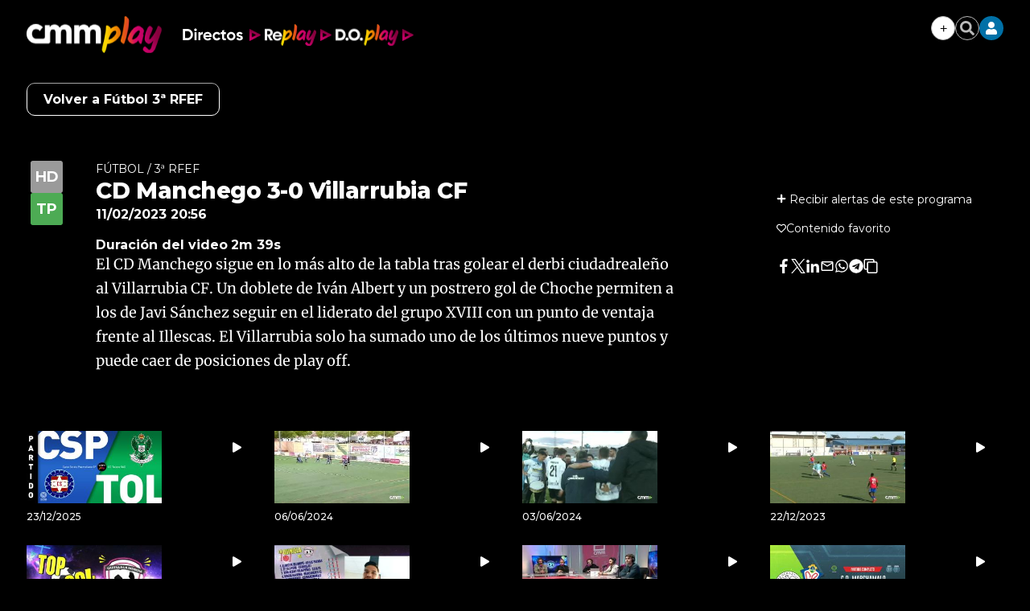

--- FILE ---
content_type: text/html; charset=UTF-8
request_url: https://www.cmmedia.es/recursos/todo/api/v1.0/previsiones-mapa-cm/tarde/1/
body_size: 216
content:
{
  "previsiones": {
    "Albacete": [
      {
        "dia": "Saturday", 
        "simbolo": "J", 
        "tmax": 9, 
        "tmin": 0
      }
    ], 
    "Ciudad Real": [
      {
        "dia": "Saturday", 
        "simbolo": "J", 
        "tmax": 8, 
        "tmin": 2
      }
    ], 
    "Cuenca": [
      {
        "dia": "Saturday", 
        "simbolo": "S-", 
        "tmax": 5, 
        "tmin": -2
      }
    ], 
    "Guadalajara": [
      {
        "dia": "Saturday", 
        "simbolo": "N+", 
        "tmax": 5, 
        "tmin": 1
      }
    ], 
    "Hell\u00edn": [
      {
        "dia": "Saturday", 
        "simbolo": "I", 
        "tmax": 12, 
        "tmin": 3
      }
    ], 
    "Madridejos": [
      {
        "dia": "Saturday", 
        "simbolo": "S", 
        "tmax": 7, 
        "tmin": 2
      }
    ], 
    "Molina de Arag\u00f3n": [
      {
        "dia": "Saturday", 
        "simbolo": "S", 
        "tmax": 6, 
        "tmin": -2
      }
    ], 
    "Puertollano": [
      {
        "dia": "Saturday", 
        "simbolo": "J", 
        "tmax": 9, 
        "tmin": 0
      }
    ], 
    "San Clemente": [
      {
        "dia": "Saturday", 
        "simbolo": "S-", 
        "tmax": 7, 
        "tmin": 0
      }
    ], 
    "Sig\u00fcenza": [
      {
        "dia": "Saturday", 
        "simbolo": "S-", 
        "tmax": 3, 
        "tmin": -2
      }
    ], 
    "Talavera de la Reina": [
      {
        "dia": "Saturday", 
        "simbolo": "S-", 
        "tmax": 9, 
        "tmin": 1
      }
    ], 
    "Taranc\u00f3n": [
      {
        "dia": "Saturday", 
        "simbolo": "S-", 
        "tmax": 6, 
        "tmin": 2
      }
    ], 
    "Toledo": [
      {
        "dia": "Saturday", 
        "simbolo": "S", 
        "tmax": 9, 
        "tmin": 2
      }
    ], 
    "Tomelloso": [
      {
        "dia": "Saturday", 
        "simbolo": "S-", 
        "tmax": 8, 
        "tmin": 0
      }
    ], 
    "Valdepe\u00f1as": [
      {
        "dia": "Saturday", 
        "simbolo": "N+", 
        "tmax": 9, 
        "tmin": 2
      }
    ]
  }
}

--- FILE ---
content_type: text/javascript; charset=UTF-8
request_url: https://www.cmmedia.es/assets/playkit-cast-sender-custom-v2.js
body_size: 13998
content:
var KalturaPlayer = "object" == typeof KalturaPlayer ? KalturaPlayer : {};
(KalturaPlayer.cast = KalturaPlayer.cast || {}),
    (KalturaPlayer.cast.sender = (function (e) {
        var t = {};

        function n(a) {
            if (t[a]) return t[a].exports;
            var r = (t[a] = { i: a, l: !1, exports: {} });
            return e[a].call(r.exports, r, r.exports, n), (r.l = !0), r.exports;
        }

        return (
            (n.m = e),
                (n.c = t),
                (n.d = function (e, t, a) {
                    n.o(e, t) ||
                    Object.defineProperty(e, t, { enumerable: !0, get: a });
                }),
                (n.r = function (e) {
                    "undefined" != typeof Symbol &&
                    Symbol.toStringTag &&
                    Object.defineProperty(e, Symbol.toStringTag, {
                        value: "Module",
                    }),
                        Object.defineProperty(e, "__esModule", { value: !0 });
                }),
                (n.t = function (e, t) {
                    if ((1 & t && (e = n(e)), 8 & t)) return e;
                    if (4 & t && "object" == typeof e && e && e.__esModule)
                        return e;
                    var a = Object.create(null);
                    if (
                        (n.r(a),
                            Object.defineProperty(a, "default", {
                                enumerable: !0,
                                value: e,
                            }),
                        2 & t && "string" != typeof e)
                    )
                        for (var r in e)
                            n.d(
                                a,
                                r,
                                function (t) {
                                    return e[t];
                                }.bind(null, r)
                            );
                    return a;
                }),
                (n.n = function (e) {
                    var t =
                        e && e.__esModule
                            ? function () {
                                return e.default;
                            }
                            : function () {
                                return e;
                            };
                    return n.d(t, "a", t), t;
                }),
                (n.o = function (e, t) {
                    return Object.prototype.hasOwnProperty.call(e, t);
                }),
                (n.p = ""),
                n((n.s = 1))
        );
    })([
        function (e, t) {
            e.exports = KalturaPlayer;
        },
        function (e, t, n) {
            "use strict";
            n.r(t),
                n.d(t, "RemotePlayer", function () {
                    return Ye;
                }),
                n.d(t, "VERSION", function () {
                    return We;
                }),
                n.d(t, "NAME", function () {
                    return Xe;
                });
            var a = n(0);

            function r(e, t) {
                for (var n = 0; n < t.length; n++) {
                    var a = t[n];
                    (a.enumerable = a.enumerable || !1),
                        (a.configurable = !0),
                    "value" in a && (a.writable = !0),
                        Object.defineProperty(e, a.key, a);
                }
            }

            var i,
                s = a.core.State,
                o = a.core.FakeEvent,
                c = a.core.EventType,
                l = a.core.FakeEventTarget,
                u = a.core.StateType,
                d = (function (e) {
                    var t, n;

                    function a(t, n) {
                        var a;
                        return (
                            ((a = e.call(this) || this)._remotePlayer = t),
                                (a._remotePlayerController = n),
                                (a._currentState = new s(u.IDLE)),
                                (a._previousState = new s(u.IDLE)),
                                (a._updateState = a._updateState.bind(
                                    (function (e) {
                                        if (void 0 === e)
                                            throw new ReferenceError(
                                                "this hasn't been initialised - super() hasn't been called"
                                            );
                                        return e;
                                    })(a)
                                )),
                                a._remotePlayerController.addEventListener(
                                    cast.framework.RemotePlayerEventType
                                        .PLAYER_STATE_CHANGED,
                                    a._updateState
                                ),
                                a
                        );
                    }

                    (n = e),
                        ((t = a).prototype = Object.create(n.prototype)),
                        (t.prototype.constructor = t),
                        (t.__proto__ = n);
                    var i,
                        l,
                        d,
                        _ = a.prototype;
                    return (
                        (_._updateState = function () {
                            (this._currentState.duration = Date.now() / 1e3),
                                (this._previousState = this._currentState),
                                this._remotePlayer.playerState
                                    ? (this._currentState = new s(
                                        this._remotePlayer.playerState.toLowerCase()
                                    ))
                                    : (this._currentState = new s(u.IDLE)),
                                this.dispatchEvent(
                                    new o(c.PLAYER_STATE_CHANGED, {
                                        oldState: this.previousState,
                                        newState: this.currentState,
                                    })
                                );
                        }),
                            (_.reset = function () {
                                (this._currentState = new s(u.IDLE)),
                                    (this._previousState = new s(u.IDLE));
                            }),
                            (_.destroy = function () {
                                this._remotePlayerController.removeEventListener(
                                    cast.framework.RemotePlayerEventType
                                        .PLAYER_STATE_CHANGED,
                                    this._updateState
                                ),
                                    (this._currentState = new s(u.IDLE)),
                                    (this._previousState = new s(u.IDLE));
                            }),
                            (i = a),
                        (l = [
                            {
                                key: "currentState",
                                get: function () {
                                    return this._currentState;
                                },
                            },
                            {
                                key: "previousState",
                                get: function () {
                                    return this._previousState;
                                },
                            },
                        ]) && r(i.prototype, l),
                        d && r(i, d),
                            a
                    );
                })(l);

            function _(e, t) {
                for (var n = 0; n < t.length; n++) {
                    var a = t[n];
                    (a.enumerable = a.enumerable || !1),
                        (a.configurable = !0),
                    "value" in a && (a.writable = !0),
                        Object.defineProperty(e, a.key, a);
                }
            }

            function h(e) {
                if (void 0 === e)
                    throw new ReferenceError(
                        "this hasn't been initialised - super() hasn't been called"
                    );
                return e;
            }

            function g(e, t, n) {
                return (
                    t in e
                        ? Object.defineProperty(e, t, {
                            value: n,
                            enumerable: !0,
                            configurable: !0,
                            writable: !0,
                        })
                        : (e[t] = n),
                        e
                );
            }

            var f = a.cast.TextStyleConverter,
                v = a.core.Track,
                p = a.core.getLogger,
                y = a.core.TextStyle,
                m = a.core.AudioTrack,
                C = a.core.VideoTrack,
                E = a.core.TextTrack,
                T = a.core.Utils,
                S = a.core.TrackType,
                k = a.core.EventType,
                A = a.core.FakeEvent,
                P = a.core.FakeEventTarget,
                I = a.core.Error,
                b =
                    (((i = {})[S.AUDIO] = m),
                        (i[S.VIDEO] = C),
                        (i[S.TEXT] = E),
                        i),
                w = (function (e) {
                    var t, n;

                    function a(t) {
                        var n;
                        return (
                            g(
                                h((n = e.call(this) || this)),
                                "_activeTrackIds",
                                []
                            ),
                                g(h(n), "_tracks", []),
                                (n._remotePlayer = t),
                                (n._logger = p("CastTracksManager")),
                                (n._castSession =
                                    cast.framework.CastContext.getInstance().getCurrentSession()),
                                (n._textStyle = new y()),
                                n._bindEvents(),
                                n
                        );
                    }

                    (n = e),
                        ((t = a).prototype = Object.create(n.prototype)),
                        (t.prototype.constructor = t),
                        (t.__proto__ = n);
                    var r,
                        i,
                        s,
                        o = a.prototype;
                    return (
                        (o.parseTracks = function () {
                            var e = this._remotePlayer.mediaInfo.tracks;
                            if (e && e.length > 0) {
                                var t = e.filter(function (e) {
                                        return (
                                            e.type ===
                                            chrome.cast.media.TrackType.TEXT
                                        );
                                    }),
                                    n = e.filter(function (e) {
                                        return (
                                            e.type ===
                                            chrome.cast.media.TrackType.VIDEO
                                        );
                                    }),
                                    a = e.filter(function (e) {
                                        return (
                                            e.type ===
                                            chrome.cast.media.TrackType.AUDIO
                                        );
                                    }),
                                    r = this._parseTextTracks(t),
                                    i = this._parseVideoTracks(n),
                                    s = this._parseAudioTracks(a);
                                (this._tracks = s.concat(i).concat(r)),
                                    this._addTextTrackOffOption();
                            }
                            this._logger.debug("Parse tracks", this._tracks),
                                this._startOnMediaStatusUpdateInterval(),
                                this.dispatchEvent(
                                    new A(k.TRACKS_CHANGED, {
                                        tracks: this._tracks,
                                    })
                                );
                        }),
                            (o.getTracks = function (e) {
                                return T.Object.copyDeep(this._getTracksByType(e));
                            }),
                            (o.getActiveTracks = function () {
                                return T.Object.copyDeep({
                                    video: this._getTracksByType(S.VIDEO).find(
                                        function (e) {
                                            return e.active;
                                        }
                                    ),
                                    audio: this._getTracksByType(S.AUDIO).find(
                                        function (e) {
                                            return e.active;
                                        }
                                    ),
                                    text: this._getTracksByType(S.TEXT).find(
                                        function (e) {
                                            return e.active;
                                        }
                                    ),
                                });
                            }),
                            (o.selectTrack = function (e) {
                                e instanceof C
                                    ? this._selectVideoTrack(e)
                                    : e instanceof m
                                        ? this._selectAudioTrack(e)
                                        : e instanceof E && this._selectTextTrack(e);
                            }),
                            (o.hideTextTrack = function () {
                                var e = this._tracks.find(function (e) {
                                    return "off" === e.language;
                                });
                                this.selectTrack(e);
                            }),
                            (o.reset = function () {
                                this._stopOnMediaStatusUpdateInterval(),
                                    (this._tracks = []),
                                    (this._activeTrackIds = []);
                            }),
                            (o.destroy = function () {
                                this._stopOnMediaStatusUpdateInterval(),
                                    (this._tracks = []),
                                    (this._activeTrackIds = []);
                            }),
                            (o._startOnMediaStatusUpdateInterval = function () {
                                this._mediaStatusIntervalId ||
                                (this._mediaStatusIntervalId = setInterval(
                                    this._onMediaStatusUpdate,
                                    Ke
                                ));
                            }),
                            (o._stopOnMediaStatusUpdateInterval = function () {
                                this._mediaStatusIntervalId &&
                                (clearInterval(this._mediaStatusIntervalId),
                                    (this._mediaStatusIntervalId = null));
                            }),
                            (o._bindEvents = function () {
                                this._onMediaStatusUpdate =
                                    this._onMediaStatusUpdate.bind(this);
                            }),
                            (o._parseTextTracks = function (e) {
                                var t = this,
                                    n = [],
                                    a = function (e) {
                                        var t = {
                                            id: e.trackId,
                                            index: e.trackId - 1,
                                            label: e.name,
                                            language: e.language,
                                            kind: e.subType || "subtitles",
                                            active: !1,
                                        };
                                        n.push(new E(t));
                                    },
                                    r = [],
                                    i = [];
                                return (
                                    e.forEach(function (e) {
                                        e.trackContentId ? i.push(e) : r.push(e);
                                    }),
                                        r.forEach(a),
                                        i.forEach(function (e) {
                                            r.some(function (t) {
                                                return v.langComparer(
                                                    e.language,
                                                    t.language
                                                );
                                            })
                                                ? t._logger.warn(
                                                    "duplicated language, taking the inband option. Language: ",
                                                    e.language
                                                )
                                                : a(e);
                                        }),
                                        n
                                );
                            }),
                            (o._parseVideoTracks = function (e) {
                                var t = [];
                                return (
                                    e.forEach(function (e) {
                                        var n = {
                                            id: e.trackId,
                                            index: e.trackId - 1,
                                            label: e.name,
                                            language: e.language,
                                            active: !1,
                                        };
                                        t.push(new C(n));
                                    }),
                                        t
                                );
                            }),
                            (o._parseAudioTracks = function (e) {
                                var t = [];
                                return (
                                    e.forEach(function (e) {
                                        var n = {
                                            id: e.trackId,
                                            index: e.trackId - 1,
                                            label: e.name,
                                            language: e.language,
                                            active: !1,
                                        };
                                        t.push(new m(n));
                                    }),
                                        t
                                );
                            }),
                            (o._selectVideoTrack = function (e) {
                                var t = this;
                                this._stopOnMediaStatusUpdateInterval();
                                var n = this.getActiveTracks().video;
                                this._selectTrack(
                                    e,
                                    n,
                                    function () {
                                        t.dispatchEvent(
                                            new A(k.VIDEO_TRACK_CHANGED, {
                                                selectedVideoTrack: e,
                                            })
                                        ),
                                            t._startOnMediaStatusUpdateInterval();
                                    },
                                    function (e) {
                                        t.dispatchEvent(
                                            new A(
                                                k.ERROR,
                                                new I(
                                                    I.Severity.RECOVERABLE,
                                                    I.Category.CAST,
                                                    I.Code.EDIT_TRACKS_INFO_ERROR,
                                                    e
                                                )
                                            )
                                        );
                                    }
                                );
                            }),
                            (o._selectAudioTrack = function (e) {
                                var t = this;
                                this._stopOnMediaStatusUpdateInterval();
                                var n = this.getActiveTracks().audio;
                                this._selectTrack(
                                    e,
                                    n,
                                    function () {
                                        t.dispatchEvent(
                                            new A(k.AUDIO_TRACK_CHANGED, {
                                                selectedAudioTrack: e,
                                            })
                                        ),
                                            t._startOnMediaStatusUpdateInterval();
                                    },
                                    function (e) {
                                        t.dispatchEvent(
                                            new A(
                                                k.ERROR,
                                                new I(
                                                    I.Severity.RECOVERABLE,
                                                    I.Category.CAST,
                                                    I.Code.CAST_EDIT_TRACKS_INFO_ERROR,
                                                    e
                                                )
                                            )
                                        );
                                    }
                                );
                            }),
                            (o._selectTextTrack = function (e) {
                                var t = this;
                                this._stopOnMediaStatusUpdateInterval();
                                var n = this.getActiveTracks().text;
                                this._selectTrack(
                                    e,
                                    n,
                                    function () {
                                        t.dispatchEvent(
                                            new A(k.TEXT_TRACK_CHANGED, {
                                                selectedTextTrack: e,
                                            })
                                        ),
                                            t._startOnMediaStatusUpdateInterval();
                                    },
                                    function (e) {
                                        t.dispatchEvent(
                                            new A(
                                                k.ERROR,
                                                new I(
                                                    I.Severity.RECOVERABLE,
                                                    I.Category.CAST,
                                                    I.Code.EDIT_TRACKS_INFO_ERROR,
                                                    e
                                                )
                                            )
                                        );
                                    }
                                );
                            }),
                            (o._selectTrack = function (e, t, n, a) {
                                var r = this;
                                if (
                                    (this._logger.debug(
                                        "Select track",
                                        e,
                                        t,
                                        this._activeTrackIds
                                    ),
                                        t)
                                ) {
                                    var i = this._activeTrackIds.indexOf(t.id);
                                    i > -1 && this._activeTrackIds.splice(i, 1);
                                }
                                e.id &&
                                "off" !== e.language &&
                                this._activeTrackIds.push(e.id);
                                var s = new chrome.cast.media.EditTracksInfoRequest(
                                    this._activeTrackIds
                                );
                                this._castSession.getMediaSession().editTracksInfo(
                                    s,
                                    function () {
                                        r._logger.debug("Select track succeeded"),
                                            r._markActiveTrack(t, !1),
                                            r._markActiveTrack(e, !0),
                                            n();
                                    },
                                    function (e) {
                                        r._logger.debug("Select track failed", e),
                                            a(e);
                                    }
                                );
                            }),
                            (o._markActiveTrack = function (e, t) {
                                if (e) {
                                    var n = e.id,
                                        a = e.language,
                                        r = this._tracks.find(function (e) {
                                            return (
                                                e.id === n ||
                                                (e.language === a && "off" === a)
                                            );
                                        });
                                    r && (r.active = t);
                                }
                            }),
                            (o._addTextTrackOffOption = function () {
                                var e = this._getTracksByType(S.TEXT);
                                e &&
                                e.length &&
                                this._tracks.push(
                                    new E({
                                        active: !0,
                                        index: e.length,
                                        kind: "subtitles",
                                        label: "Off",
                                        language: "off",
                                    })
                                );
                            }),
                            (o._getTracksByType = function (e) {
                                return e
                                    ? this._tracks.filter(function (t) {
                                        return !e || !b[e] || t instanceof b[e];
                                    })
                                    : this._tracks;
                            }),
                            (o._onMediaStatusUpdate = function () {
                                var e,
                                    t,
                                    n = this,
                                    a = this._castSession.getMediaSession();
                                if (a) {
                                    if (
                                        !(
                                            !a.activeTrackIds ||
                                            (n._activeTrackIds.length ===
                                                a.activeTrackIds.length &&
                                                n._activeTrackIds.every(function (
                                                    e,
                                                    t
                                                ) {
                                                    return (
                                                        e === a.activeTrackIds[t]
                                                    );
                                                }))
                                        )
                                    )
                                        a.activeTrackIds
                                            .filter(function (e) {
                                                return !n._activeTrackIds.includes(
                                                    e
                                                );
                                            })
                                            .forEach(function (e) {
                                                var t = n._tracks.find(function (
                                                    t
                                                ) {
                                                    return t.id === e;
                                                });
                                                n.selectTrack(t);
                                            });
                                    if (
                                        ((e = f.toCastTextStyle(n.textStyle)),
                                        (t = a.media.textTrackStyle) &&
                                        (e.backgroundColor !==
                                            t.backgroundColor ||
                                            e.fontFamily !== t.fontFamily ||
                                            e.fontScale !== t.fontScale ||
                                            e.foregroundColor !==
                                            t.foregroundColor))
                                    ) {
                                        var r = f.toPlayerTextStyle(
                                            a.media.textTrackStyle
                                        );
                                        (this._textStyle = r),
                                            this.dispatchEvent(
                                                new A(k.TEXT_STYLE_CHANGED, {
                                                    textStyle: r,
                                                })
                                            );
                                    }
                                }
                            }),
                            (r = a),
                        (i = [
                            {
                                key: "textStyle",
                                set: function (e) {
                                    var t = this;
                                    this._logger.debug("Setting text style", e);
                                    var n = f.toCastTextStyle(e),
                                        a =
                                            new chrome.cast.media.EditTracksInfoRequest(
                                                null,
                                                n
                                            );
                                    this._castSession
                                        .getMediaSession()
                                        .editTracksInfo(
                                            a,
                                            function () {
                                                t._logger.debug(
                                                    "Setting text style succeed"
                                                ),
                                                    (t._textStyle = e),
                                                    t.dispatchEvent(
                                                        new A(
                                                            k.TEXT_STYLE_CHANGED,
                                                            { textStyle: e }
                                                        )
                                                    );
                                            },
                                            function (e) {
                                                t._logger.debug(
                                                    "Setting text style failed",
                                                    e
                                                ),
                                                    t.dispatchEvent(
                                                        new A(
                                                            k.ERROR,
                                                            new I(
                                                                I.Severity.RECOVERABLE,
                                                                I.Category.CAST,
                                                                I.Code.EDIT_TRACKS_INFO_ERROR,
                                                                e
                                                            )
                                                        )
                                                    );
                                            }
                                        );
                                },
                                get: function () {
                                    return this._textStyle.clone();
                                },
                            },
                        ]) && _(r.prototype, i),
                        s && _(r, s),
                            a
                    );
                })(P);

            function R(e, t) {
                for (var n = 0; n < t.length; n++) {
                    var a = t[n];
                    (a.enumerable = a.enumerable || !1),
                        (a.configurable = !0),
                    "value" in a && (a.writable = !0),
                        Object.defineProperty(e, a.key, a);
                }
            }

            function D(e) {
                if (void 0 === e)
                    throw new ReferenceError(
                        "this hasn't been initialised - super() hasn't been called"
                    );
                return e;
            }

            function M(e, t, n) {
                return (
                    t in e
                        ? Object.defineProperty(e, t, {
                            value: n,
                            enumerable: !0,
                            configurable: !0,
                            writable: !0,
                        })
                        : (e[t] = n),
                        e
                );
            }

            var O,
                L = a.core.EventType,
                N = a.core.FakeEvent,
                x = (function (e) {
                    var t, n;

                    function a(t, n) {
                        var a;
                        return (
                            M(D((a = e.call(this) || this)), "_muted", !1),
                                M(D(a), "_volume", 1),
                                M(D(a), "_paused", !1),
                                M(D(a), "_currentTime", 0),
                                M(D(a), "_duration", 0),
                                M(D(a), "_seeking", !1),
                                (a._remotePlayer = t),
                                (a._remotePlayerController = n),
                                a._bindEvents(),
                                a._toggleListeners(!0),
                                a
                        );
                    }

                    (n = e),
                        ((t = a).prototype = Object.create(n.prototype)),
                        (t.prototype.constructor = t),
                        (t.__proto__ = n);
                    var r,
                        i,
                        s,
                        o = a.prototype;
                    return (
                        (o.reset = function () {
                            this._toggleListeners(!1),
                                clearInterval(this._liveCurrentTimeIntervalId),
                                this._resetFlags(),
                                this._toggleListeners(!0);
                        }),
                            (o.destroy = function () {
                                clearInterval(this._liveCurrentTimeIntervalId),
                                    this._toggleListeners(!1),
                                    (this._muted = !1),
                                    (this._volume = 1),
                                    this._resetFlags();
                            }),
                            (o.play = function () {
                                this._remotePlayerController.playOrPause();
                            }),
                            (o.pause = function () {
                                this._remotePlayer.canPause &&
                                this._remotePlayerController.playOrPause();
                            }),
                            (o._resetFlags = function () {
                                (this._paused = !1),
                                    (this._currentTime = 0),
                                    (this._duration = 0),
                                    (this._seeking = !1);
                            }),
                            (o._bindEvents = function () {
                                (this._onCurrentTimeChanged =
                                    this._onCurrentTimeChanged.bind(this)),
                                    (this._onIsPausedChanged =
                                        this._onIsPausedChanged.bind(this)),
                                    (this._onDurationChanged =
                                        this._onDurationChanged.bind(this)),
                                    (this._onVolumeLevelChanged =
                                        this._onVolumeLevelChanged.bind(this)),
                                    (this._onIsMutedChanged =
                                        this._onIsMutedChanged.bind(this)),
                                    (this._onIsMediaLoadedChanged =
                                        this._onIsMediaLoadedChanged.bind(this)),
                                    (this._onLiveCurrentTimeChanged =
                                        this._onLiveCurrentTimeChanged.bind(this));
                            }),
                            (o._toggleListeners = function (e) {
                                var t,
                                    n = this,
                                    a =
                                        (((t = {})[
                                            cast.framework.RemotePlayerEventType.IS_MEDIA_LOADED_CHANGED
                                            ] = this._onIsMediaLoadedChanged),
                                            (t[
                                                cast.framework.RemotePlayerEventType.IS_PAUSED_CHANGED
                                                ] = this._onIsPausedChanged),
                                            (t[
                                                cast.framework.RemotePlayerEventType.DURATION_CHANGED
                                                ] = this._onDurationChanged),
                                            (t[
                                                cast.framework.RemotePlayerEventType.VOLUME_LEVEL_CHANGED
                                                ] = this._onVolumeLevelChanged),
                                            (t[
                                                cast.framework.RemotePlayerEventType.IS_MUTED_CHANGED
                                                ] = this._onIsMutedChanged),
                                            t);
                                e
                                    ? Object.keys(a).forEach(function (e) {
                                        return n._remotePlayerController.addEventListener(
                                            e,
                                            a[e]
                                        );
                                    })
                                    : (Object.keys(a).forEach(function (e) {
                                        return n._remotePlayerController.removeEventListener(
                                            e,
                                            a[e]
                                        );
                                    }),
                                        this._remotePlayerController.removeEventListener(
                                            cast.framework.RemotePlayerEventType
                                                .CURRENT_TIME_CHANGED,
                                            this._onCurrentTimeChanged
                                        ));
                            }),
                            (o._onIsMediaLoadedChanged = function (e) {
                                var t = this;
                                e.value &&
                                this._remotePlayerController.addEventListener(
                                    cast.framework.RemotePlayerEventType
                                        .MEDIA_INFO_CHANGED,
                                    function e() {
                                        t._remotePlayerController.removeEventListener(
                                            cast.framework.RemotePlayerEventType
                                                .MEDIA_INFO_CHANGED,
                                            e
                                        ),
                                            t._remotePlayer.mediaInfo
                                                .streamType ===
                                            chrome.cast.media.StreamType.LIVE
                                                ? ((t._mediaSession =
                                                    cast.framework.CastContext.getInstance()
                                                        .getCurrentSession()
                                                        .getMediaSession()),
                                                    (t._liveCurrentTimeIntervalId =
                                                        setInterval(
                                                            t._onLiveCurrentTimeChanged,
                                                            Ke
                                                        )))
                                                : t._remotePlayerController.addEventListener(
                                                    cast.framework
                                                        .RemotePlayerEventType
                                                        .CURRENT_TIME_CHANGED,
                                                    t._onCurrentTimeChanged
                                                );
                                    }
                                );
                            }),
                            (o._onCurrentTimeChanged = function () {
                                (this._currentTime =
                                    this._remotePlayer.currentTime),
                                    this._maybeDispatchTimeUpdate(),
                                    this._maybeEndPlayback();
                            }),
                            (o._onLiveCurrentTimeChanged = function () {
                                (this._currentTime =
                                    this._mediaSession.currentTime),
                                    this._maybeDispatchTimeUpdate(),
                                    this._maybeEndLivePlayback();
                            }),
                            (o._onIsPausedChanged = function () {
                                (this._paused = this._remotePlayer.isPaused),
                                    this._paused
                                        ? this.dispatchEvent(new N(L.PAUSE))
                                        : this.dispatchEvent(new N(L.PLAY));
                            }),
                            (o._onDurationChanged = function () {
                                (this._duration = this._remotePlayer.duration),
                                    this.dispatchEvent(new N(L.DURATION_CHANGE));
                            }),
                            (o._onVolumeLevelChanged = function () {
                                (this._volume = this._remotePlayer.volumeLevel),
                                    this.dispatchEvent(new N(L.VOLUME_CHANGE));
                            }),
                            (o._onIsMutedChanged = function () {
                                (this._muted = this._remotePlayer.isMuted),
                                    this.dispatchEvent(
                                        new N(L.MUTE_CHANGE, { mute: this.muted })
                                    );
                            }),
                            (o._maybeDispatchTimeUpdate = function () {
                                this._seeking
                                    ? this._seekTargetTime &&
                                    ((this._seekForward &&
                                            this.currentTime >=
                                            this._seekTargetTime) ||
                                        (!this._seekForward &&
                                            this.currentTime <=
                                            this._seekTargetTime)) &&
                                    ((this._seeking = !1),
                                        (this._seekTargetTime = null),
                                        this.dispatchEvent(new N(L.SEEKED)),
                                        this.dispatchEvent(new N(L.TIME_UPDATE)))
                                    : this.dispatchEvent(new N(L.TIME_UPDATE));
                            }),
                            (o._maybeEndPlayback = function () {
                                var e = Math.round(
                                    this._duration - this._currentTime
                                );
                                0 !== this._currentTime &&
                                0 !== this._duration &&
                                e <= 1 &&
                                ((this._currentTime = this._duration),
                                    (this._paused = !0),
                                    this.dispatchEvent(new N(L.ENDED)));
                            }),
                            (o._maybeEndLivePlayback = function () {
                                var e =
                                    this._mediaSession &&
                                    this._mediaSession.liveSeekableRange;
                                e &&
                                e.isLiveDone &&
                                ((this._paused = !0),
                                    this.dispatchEvent(new N(L.ENDED)));
                            }),
                            (r = a),
                        (i = [
                            {
                                key: "muted",
                                set: function (e) {
                                    ((e && !this.muted) ||
                                        (!e && this.muted)) &&
                                    this._remotePlayerController.muteOrUnmute();
                                },
                                get: function () {
                                    return this._muted;
                                },
                            },
                            {
                                key: "volume",
                                set: function (e) {
                                    this._remotePlayer.canControlVolume &&
                                    ((this._remotePlayer.volumeLevel = e),
                                        this._remotePlayerController.setVolumeLevel());
                                },
                                get: function () {
                                    return this._volume;
                                },
                            },
                            {
                                key: "currentTime",
                                set: function (e) {
                                    this._remotePlayer.canSeek &&
                                    ((this._seeking = !0),
                                        this.dispatchEvent(new N(L.SEEKING)),
                                        (this._remotePlayer.currentTime =
                                            this._seekTargetTime =
                                                e),
                                        (this._seekForward =
                                            e > this.currentTime),
                                        this._remotePlayerController.seek());
                                },
                                get: function () {
                                    return this._remotePlayer.savedPlayerState
                                        ? this._remotePlayer.savedPlayerState
                                            .currentTime
                                        : this._currentTime;
                                },
                            },
                            {
                                key: "duration",
                                get: function () {
                                    return this._duration;
                                },
                            },
                            {
                                key: "liveDuration",
                                get: function () {
                                    var e =
                                        this._mediaSession &&
                                        this._mediaSession.liveSeekableRange;
                                    return e ? e.end : NaN;
                                },
                            },
                            {
                                key: "paused",
                                get: function () {
                                    return this._remotePlayer.savedPlayerState
                                        ? this._remotePlayer.savedPlayerState
                                            .isPaused
                                        : this._paused;
                                },
                            },
                            {
                                key: "seeking",
                                get: function () {
                                    return this._seeking;
                                },
                            },
                        ]) && R(r.prototype, i),
                        s && R(r, s),
                            a
                    );
                })(a.core.FakeEventTarget),
                G = a.ui.style,
                U = a.ui.Components,
                H = a.ui.h;

            function j() {
                return H(
                    "div",
                    { className: G.playbackGuiWrapper },
                    H(U.Loading, null),
                    H(U.CastOverlay, null)
                );
            }

            j.displayName = "Idle";
            var F = a.ui.style,
                B = a.ui.Components,
                K = a.ui.h,
                V = a.ui.preact,
                Y = V.Fragment,
                q = V.Component,
                X =
                    (0, a.ui.components.withKeyboardEvent)("Playback")(
                        (O = (function (e) {
                            var t, n;

                            function a() {
                                return e.apply(this, arguments) || this;
                            }

                            (n = e),
                                ((t = a).prototype = Object.create(
                                    n.prototype
                                )),
                                (t.prototype.constructor = t),
                                (t.__proto__ = n);
                            var r = a.prototype;
                            return (
                                (r.componentDidMount = function () {
                                    this.props.updateIsKeyboardEnabled(!0);
                                }),
                                    (r.render = function () {
                                        return K(
                                            "div",
                                            { className: F.playbackGuiWrapper },
                                            K(B.Loading, null),
                                            K(
                                                "div",
                                                {
                                                    className: F.playerGui,
                                                    id: "player-gui",
                                                },
                                                K(
                                                    B.GuiArea,
                                                    null,
                                                    K(
                                                        Y,
                                                        null,
                                                        K(B.OverlayPortal, null),
                                                        K(B.CastOverlay, null),
                                                        K(B.OverlayAction, null),
                                                        K(B.PlaybackControls, {
                                                            className:
                                                            F.centerPlaybackControls,
                                                        })
                                                    ),
                                                    K(
                                                        Y,
                                                        null,
                                                        K(
                                                            B.BottomBar,
                                                            {
                                                                leftControls: K(
                                                                    Y,
                                                                    null,
                                                                    K(
                                                                        B.PlaybackControls,
                                                                        null
                                                                    ),
                                                                    K(
                                                                        B.RewindControl,
                                                                        { step: 10 }
                                                                    ),
                                                                    K(
                                                                        B.ForwardControl,
                                                                        { step: 10 }
                                                                    ),
                                                                    K(
                                                                        B.TimeDisplayPlaybackContainer,
                                                                        {
                                                                            format: "current / total",
                                                                        }
                                                                    )
                                                                ),
                                                                rightControls: K(
                                                                    Y,
                                                                    null,
                                                                    K(
                                                                        B.VolumeControl,
                                                                        null
                                                                    ),
                                                                    K(
                                                                        B.LanguageControl,
                                                                        null
                                                                    ),
                                                                    K(
                                                                        B.CastControl,
                                                                        null
                                                                    ),
                                                                    K(
                                                                        B.FullscreenControl,
                                                                        null
                                                                    )
                                                                ),
                                                            },
                                                            K(
                                                                B.SeekBarPlaybackContainer,
                                                                {
                                                                    showFramePreview:
                                                                        !0,
                                                                    showTimeBubble:
                                                                        !0,
                                                                    playerContainer:
                                                                    this.props
                                                                        .playerContainer,
                                                                }
                                                            )
                                                        )
                                                    )
                                                )
                                            ),
                                            K(B.PrePlaybackPlayOverlay, null),
                                            K(B.CastAfterPlay, null)
                                        );
                                    }),
                                    a
                            );
                        })(q))
                    ) || O;
            X.displayName = "Playback";
            var W = a.ui.style,
                J = a.ui.Components,
                z = a.ui.h,
                Q = a.ui.preact.Fragment;
            var Z,
                $ = J.withKeyboardEvent("Ads")(function (e) {
                    return (
                        e.updateIsKeyboardEnabled(!0),
                            z(
                                "div",
                                { className: W.adGuiWrapper },
                                z(J.Loading, null),
                                z(
                                    "div",
                                    {
                                        className: W.playerGui,
                                        id: "player-gui",
                                    },
                                    z(
                                        J.GuiArea,
                                        null,
                                        z(
                                            Q,
                                            null,
                                            z(J.CastOverlay, null),
                                            z(J.OverlayAction, null),
                                            z(J.PlaybackControls, {
                                                className: W.centerPlaybackControls,
                                            }),
                                            z(J.AdSkip, null)
                                        ),
                                        z(
                                            Q,
                                            null,
                                            z(J.TopBar, {
                                                leftControls: z(
                                                    Q,
                                                    null,
                                                    z(J.AdNotice, null)
                                                ),
                                                rightControls: z(
                                                    Q,
                                                    null,
                                                    z(J.AdLearnMore, null)
                                                ),
                                            }),
                                            z(J.BottomBar, {
                                                leftControls: z(
                                                    Q,
                                                    null,
                                                    z(J.PlaybackControls, null),
                                                    z(
                                                        J.TimeDisplayAdsContainer,
                                                        null
                                                    )
                                                ),
                                                rightControls: z(
                                                    Q,
                                                    null,
                                                    z(J.VolumeControl, null),
                                                    z(J.CastControl, null),
                                                    z(J.FullscreenControl, null)
                                                ),
                                            })
                                        )
                                    )
                                )
                            )
                    );
                });
            $.displayName = "Ads";
            var ee = a.ui.style,
                te = a.ui.Components,
                ne = a.ui.h,
                ae = a.ui.preact,
                re = ae.Fragment,
                ie = ae.Component,
                se =
                    (0, a.ui.components.withKeyboardEvent)("Live")(
                        (Z = (function (e) {
                            var t, n;

                            function a() {
                                return e.apply(this, arguments) || this;
                            }

                            (n = e),
                                ((t = a).prototype = Object.create(
                                    n.prototype
                                )),
                                (t.prototype.constructor = t),
                                (t.__proto__ = n);
                            var r = a.prototype;
                            return (
                                (r.componentDidMount = function () {
                                    this.props.updateIsKeyboardEnabled(!0);
                                }),
                                    (r.render = function () {
                                        return ne(
                                            "div",
                                            { className: ee.playbackGuiWrapper },
                                            ne(te.Loading, null),
                                            ne(
                                                "div",
                                                {
                                                    className: ee.playerGui,
                                                    id: "player-gui",
                                                },
                                                ne(
                                                    te.GuiArea,
                                                    null,
                                                    ne(
                                                        re,
                                                        null,
                                                        ne(te.OverlayPortal, null),
                                                        ne(te.CastOverlay, null),
                                                        ne(te.OverlayAction, null),
                                                        ne(te.PlaybackControls, {
                                                            className:
                                                            ee.centerPlaybackControls,
                                                        })
                                                    ),
                                                    ne(
                                                        re,
                                                        null,
                                                        ne(
                                                            te.BottomBar,
                                                            {
                                                                leftControls: ne(
                                                                    re,
                                                                    null,
                                                                    ne(
                                                                        te.PlaybackControls,
                                                                        null
                                                                    ),
                                                                    ne(
                                                                        te.LiveTag,
                                                                        null
                                                                    )
                                                                ),
                                                                rightControls: ne(
                                                                    re,
                                                                    null,
                                                                    ne(
                                                                        te.VolumeControl,
                                                                        null
                                                                    ),
                                                                    ne(
                                                                        te.LanguageControl,
                                                                        null
                                                                    ),
                                                                    ne(
                                                                        te.CastControl,
                                                                        null
                                                                    ),
                                                                    ne(
                                                                        te.FullscreenControl,
                                                                        null
                                                                    )
                                                                ),
                                                            },
                                                            ne(
                                                                te.SeekBarLivePlaybackContainer,
                                                                {
                                                                    showFramePreview:
                                                                        !0,
                                                                    showTimeBubble:
                                                                        !0,
                                                                    playerContainer:
                                                                    this.props
                                                                        .playerContainer,
                                                                }
                                                            )
                                                        )
                                                    )
                                                )
                                            ),
                                            ne(te.PrePlaybackPlayOverlay, null),
                                            ne(te.CastAfterPlay, null)
                                        );
                                    }),
                                    a
                            );
                        })(ie))
                    ) || Z;
            se.displayName = "Live";
            var oe = (function (e) {
                var t, n;

                function a() {
                    return e.apply(this, arguments) || this;
                }

                (n = e),
                    ((t = a).prototype = Object.create(n.prototype)),
                    (t.prototype.constructor = t),
                    (t.__proto__ = n);
                var r = a.prototype;
                return (
                    (r.playbackUI = function (e) {
                        return (function (e) {
                            return K(X, e);
                        })(e);
                    }),
                        (r.liveUI = function (e) {
                            return (function (e) {
                                return ne(se, e);
                            })(e);
                        }),
                        (r.idleUI = function () {
                            return H(j, e);
                            var e;
                        }),
                        (r.adsUI = function (e) {
                            return (function (e) {
                                return z($, e);
                            })(e);
                        }),
                        a
                );
            })(a.cast.RemotePlayerUI);
            var ce,
                le,
                ue,
                de,
                _e = a.core.Utils,
                he = (function () {
                    function e() {}

                    return (
                        (e.load = function () {
                            return new Promise(function (t, n) {
                                (window.__onGCastApiAvailable = function (n) {
                                    return e._onGCastApiAvailable(n, t);
                                }),
                                    e
                                        ._loadCastSDK()
                                        .then(function () {
                                            return e._logger.debug(
                                                "Cast sender lib has been loaded successfully"
                                            );
                                        })
                                        .catch(function (t) {
                                            e._logger.debug(
                                                "Cast sender lib loading failed",
                                                t
                                            ),
                                                n(t);
                                        });
                            });
                        }),
                            (e._loadCastSDK = function () {
                                return window.cast && window.cast.framework
                                    ? Promise.resolve()
                                    : _e.Dom.loadScriptAsync(
                                        "//www.gstatic.com/cv/js/sender/v1/cast_sender.js?loadCastFramework=1"
                                    );
                            }),
                            (e._onGCastApiAvailable = function (t, n) {
                                e._logger.debug(
                                    "onGCastApiAvailable, isAvailable: " +
                                    t.toString()
                                ),
                                    t
                                        ? n()
                                        : e._logger.debug(
                                            "Google cast API isn't available yet"
                                        );
                            }),
                            e
                    );
                })();
            (de = "CastLoader"),
                (ue = {
                    debug: function (e) {
                        console.log("[Debug] " + de + ": " + e);
                    },
                }),
                (le = "_logger") in (ce = he)
                    ? Object.defineProperty(ce, le, {
                        value: ue,
                        enumerable: !0,
                        configurable: !0,
                        writable: !0,
                    })
                    : (ce[le] = ue);
            var ge = a.cast.CustomActionMessage,
                fe = a.cast.CustomActionType,
                ve = (function () {
                    function e() {
                        this._castSession =
                            cast.framework.CastContext.getInstance().getCurrentSession();
                    }

                    return (
                        (e.prototype.skipAd = function () {
                            this._castSession.sendMessage(
                                Ve,
                                new ge(fe.SKIP_AD)
                            );
                        }),
                            e
                    );
                })();

            function pe(e, t) {
                for (var n = 0; n < t.length; n++) {
                    var a = t[n];
                    (a.enumerable = a.enumerable || !1),
                        (a.configurable = !0),
                    "value" in a && (a.writable = !0),
                        Object.defineProperty(e, a.key, a);
                }
            }

            function ye(e) {
                if (void 0 === e)
                    throw new ReferenceError(
                        "this hasn't been initialised - super() hasn't been called"
                    );
                return e;
            }

            function me(e, t, n) {
                return (
                    t in e
                        ? Object.defineProperty(e, t, {
                            value: n,
                            enumerable: !0,
                            configurable: !0,
                            writable: !0,
                        })
                        : (e[t] = n),
                        e
                );
            }

            var Ce = a.core.EventManager,
                Ee = a.core.EventType,
                Te = (function (e) {
                    var t, n;

                    function a(t) {
                        var n;
                        return (
                            me(ye((n = e.call(this) || this)), "_adBreak", !1),
                                me(ye(n), "_allAdsCompleted", !0),
                                (n._castPlayer = t),
                                (n._eventManager = new Ce()),
                                n._attachListeners(),
                                n
                        );
                    }

                    (n = e),
                        ((t = a).prototype = Object.create(n.prototype)),
                        (t.prototype.constructor = t),
                        (t.__proto__ = n);
                    var r,
                        i,
                        s,
                        o = a.prototype;
                    return (
                        (o._attachListeners = function () {
                            var e = this;
                            this._eventManager.listen(
                                this._castPlayer,
                                Ee.AD_MANIFEST_LOADED,
                                function () {
                                    e._allAdsCompleted = !1;
                                }
                            ),
                                this._eventManager.listen(
                                    this._castPlayer,
                                    Ee.AD_BREAK_START,
                                    function () {
                                        e._adBreak = !0;
                                    }
                                ),
                                this._eventManager.listen(
                                    this._castPlayer,
                                    Ee.AD_BREAK_END,
                                    function () {
                                        e._adBreak = !1;
                                    }
                                ),
                                this._eventManager.listen(
                                    this._castPlayer,
                                    Ee.ALL_ADS_COMPLETED,
                                    function () {
                                        e._allAdsCompleted = !0;
                                    }
                                );
                        }),
                            (o.reset = function () {
                                this._eventManager.removeAll(),
                                    (this._adBreak = !1),
                                    (this._allAdsCompleted = !0),
                                    this._attachListeners();
                            }),
                            (o.destroy = function () {
                                (this._adBreak = !1),
                                    (this._allAdsCompleted = !0),
                                    this._eventManager.destroy();
                            }),
                            (r = a),
                        (i = [
                            {
                                key: "adBreak",
                                get: function () {
                                    return this._adBreak;
                                },
                            },
                            {
                                key: "allAdsCompleted",
                                get: function () {
                                    return this._allAdsCompleted;
                                },
                            },
                        ]) && pe(r.prototype, i),
                        s && pe(r, s),
                            a
                    );
                })(a.core.FakeEventTarget);

            function Se(e, t) {
                for (var n = 0; n < t.length; n++) {
                    var a = t[n];
                    (a.enumerable = a.enumerable || !1),
                        (a.configurable = !0),
                    "value" in a && (a.writable = !0),
                        Object.defineProperty(e, a.key, a);
                }
            }

            function ke(e) {
                if (void 0 === e)
                    throw new ReferenceError(
                        "this hasn't been initialised - super() hasn't been called"
                    );
                return e;
            }

            function Ae(e, t, n) {
                return (
                    t in e
                        ? Object.defineProperty(e, t, {
                            value: n,
                            enumerable: !0,
                            configurable: !0,
                            writable: !0,
                        })
                        : (e[t] = n),
                        e
                );
            }

            var Pe = a.core.Env,
                Ie = (a.core.Track, a.core.TextStyle, a.core.EventType),
                be = a.core.StateType,
                we = a.core.FakeEvent,
                Re = a.core.Utils,
                De = a.core.EngineType,
                Me = a.core.AbrMode,
                Oe = a.core.Error,
                Le = a.cast.BaseRemotePlayer,
                Ne = a.cast.PlayerSnapshot,
                xe = (a.cast.RemoteControl, a.cast.RemoteConnectedPayload),
                Ge = a.cast.RemoteDisconnectedPayload,
                Ue = a.cast.RemoteAvailablePayload,
                He = a.cast.RemoteSession,
                je = a.cast.TextStyleConverter,
                Fe = a.cast.CustomMessageType,
                Be =
                    (a.cast.CustomMessage,
                        a.cast.CustomEventMessage,
                        a.cast.RemotePlayerType),
                Ke = 500,
                Ve = "urn:x-cast:com.kaltura.cast.playkit",
                Ye = (function (e) {
                    var t, n;

                    function a(t, n) {
                        var r;
                        return (
                            Ae(
                                ke(
                                    (r =
                                        e.call(this, "CastPlayer", t, n) ||
                                        this)
                                ),
                                "_readyPromise",
                                null
                            ),
                                Ae(ke(r), "_mediaInfo", null),
                                Ae(ke(r), "_firstPlay", !0),
                                Ae(ke(r), "_ended", !1),
                                Ae(ke(r), "_playbackStarted", !1),
                                Ae(ke(r), "_reset", !0),
                                Ae(ke(r), "_destroyed", !0),
                                Ae(
                                    ke(r),
                                    "_sessionStateChangedHandler",
                                    function (e) {
                                        switch (
                                            (console.log(
                                                "_sessionStateChangedHandler",
                                                e
                                            ),
                                                e.sessionState)
                                            ) {
                                            case cast.framework.SessionState
                                                .SESSION_STARTING:
                                                r._remoteControl.onRemoteDeviceConnecting();
                                                break;
                                            case cast.framework.SessionState
                                                .SESSION_RESUMED:
                                                Pe.browser.major >= 73 &&
                                                "Android" === Pe.os.name &&
                                                r._remoteControl.onRemoteDeviceConnecting();
                                                break;
                                            case cast.framework.SessionState
                                                .SESSION_ENDING:
                                                r._remoteControl.onRemoteDeviceDisconnecting();
                                                break;
                                            case cast.framework.SessionState
                                                .SESSION_START_FAILED:
                                                r._remoteControl.onRemoteDeviceConnectFailed();
                                        }
                                    }
                                ),
                                Ae(ke(r), "_isConnectedHandler", function () {
                                    var e =
                                        r._remoteControl.getPlayerSnapshot().config
                                            .sources.id;
                                    if (
                                        (console.log("_isConnectedHandler"),
                                            a._castRemotePlayer.isConnected)
                                    ) {
                                        var t = r._getSessionEntryId(
                                            cast.framework.CastContext.getInstance().getCurrentSession()
                                        );
                                        (r._hasInitiatedCast() || (t && t === e)) &&
                                        r._setupRemotePlayer();
                                    } else {
                                        r._isCastInitiator = !1;
                                        var n = r._getSessionEntryId(
                                            r._castSession
                                        );
                                        n && n === e && r._setupLocalPlayer();
                                    }
                                }),
                            a._loadPromise ||
                            (a._loadPromise = new Promise(function (e, t) {
                                a._isAvailable
                                    ? e()
                                    : he
                                        .load()
                                        .then(function () {
                                            r._initializeCastApi(),
                                                (a._isAvailable = !0),
                                                e();
                                        })
                                        .catch(t);
                            })),
                                a._loadPromise
                                    .then(function () {
                                        r._registerCastEventListeners(),
                                            ++a._loadedPlayerCount;
                                    })
                                    .catch(function (e) {
                                        a._logger.error(
                                            "Cast initialized error",
                                            e
                                        ),
                                            (a._loadPromise = null),
                                            (a._isAvailable = !1);
                                    }),
                                r
                        );
                    }

                    (n = e),
                        ((t = a).prototype = Object.create(n.prototype)),
                        (t.prototype.constructor = t),
                        (t.__proto__ = n),
                        (a.isSupported = function () {
                            return (
                                "Chrome" === Pe.browser.name &&
                                "iOS" !== Pe.os.name
                            );
                        });
                    var r,
                        i,
                        s,
                        o = a.prototype;
                    return (
                        (o.loadMedia = function (e, t) {
                            a._logger.debug("Load media", e, t);
                            var n = Re.Object.getPropertyPath(
                                this._playerConfig,
                                "session.ks"
                            );
                            return (
                                !e.ks && n && (e.ks = n),
                                    (this._mediaInfo = e),
                                    this._castMedia({ mediaInfo: e }, t)
                            );
                        }),
                            (o.setMedia = function (e, t) {
                                a._logger.debug("Set media", e, t),
                                    this._castMedia({ mediaConfig: e }, t);
                            }),
                            (o.getMediaInfo = function () {
                                return Re.Object.copyDeep(this._mediaInfo);
                            }),
                            (o.getMediaConfig = function () {
                                var e = {
                                    sources: this._playerConfig.sources,
                                    plugins: this._playerConfig.plugins,
                                };
                                return Re.Object.copyDeep(e);
                            }),
                            (o.ready = function () {
                                return this._readyPromise
                                    ? this._readyPromise
                                    : Promise.resolve();
                            }),
                            (o.play = function () {
                                !this.ended || this._adsManager.adBreak
                                    ? this._engine.play()
                                    : this._loadOrSetMedia({
                                        mediaInfo: this._mediaInfo,
                                        mediaConfig: this.getMediaConfig(),
                                    });
                            }),
                            (o.pause = function () {
                                this._engine.pause();
                            }),
                            (o.reset = function () {
                                clearInterval(this._mediaInfoIntervalId),
                                this._reset ||
                                ((this._reset = !0),
                                    (this._firstPlay = !0),
                                    (this._ended = !1),
                                    this._tracksManager.reset(),
                                    this._engine.reset(),
                                    this._adsManager.reset(),
                                    this._stateManager.reset(),
                                    this._createReadyPromise(),
                                    this.dispatchEvent(
                                        new we(Ie.PLAYER_RESET)
                                    ));
                            }),
                            (o.destroy = function () {
                                --a._loadedPlayerCount,
                                    a._castRemotePlayerController.removeEventListener(
                                        cast.framework.RemotePlayerEventType
                                            .IS_CONNECTED_CHANGED,
                                        this._isConnectedHandler
                                    ),
                                    cast.framework.CastContext.getInstance().removeEventListener(
                                        cast.framework.CastContextEventType
                                            .SESSION_STATE_CHANGED,
                                        this._sessionStateChangedHandler
                                    ),
                                    this._cleanSessionData();
                            }),
                            (o.isLive = function () {
                                var e = a._castRemotePlayer.mediaInfo;
                                return (
                                    !!e &&
                                    e.streamType ===
                                    chrome.cast.media.StreamType.LIVE
                                );
                            }),
                            (o.isOnLiveEdge = function () {
                                if (this.isLive()) {
                                    var e = this._castSession.getMediaSession();
                                    if (e) {
                                        var t = e.liveSeekableRange,
                                            n = e.currentTime;
                                        return (
                                            Math.abs(n - t.end) <=
                                            this._castConfig.liveEdgeThreshold
                                        );
                                    }
                                }
                                return !1;
                            }),
                            (o.isDvr = function () {
                                if (this.isLive()) {
                                    var e = this._castSession.getMediaSession();
                                    if (e) {
                                        var t = e.liveSeekableRange;
                                        if (t) {
                                            var n = t.start / 60;
                                            return (
                                                t.end / 60 - n >
                                                this._castConfig.liveEdgeThreshold
                                            );
                                        }
                                    }
                                }
                                return !1;
                            }),
                            (o.seekToLiveEdge = function () {
                                var e = this._castSession.getMediaSession();
                                if (e) {
                                    var t = e.liveSeekableRange;
                                    t && (this._engine.currentTime = t.end);
                                }
                            }),
                            (o.getStartTimeOfDvrWindow = function () {
                                var e = this._castSession.getMediaSession();
                                if (e) {
                                    var t = e.liveSeekableRange;
                                    if (t) return t.start;
                                }
                                return 0;
                            }),
                            (o.getTracks = function (e) {
                                return this._tracksManager.getTracks(e);
                            }),
                            (o.getActiveTracks = function () {
                                return this._tracksManager.getActiveTracks();
                            }),
                            (o.selectTrack = function (e) {
                                this._tracksManager.selectTrack(e);
                            }),
                            (o.hideTextTrack = function () {
                                this._tracksManager.hideTextTrack();
                            }),
                            (o.startCasting = function () {
                                return cast && cast.framework
                                    ? cast.framework.CastContext.getInstance().requestSession()
                                    : Promise.reject();
                            }),
                            (o.isCastAvailable = function () {
                                return a._isAvailable;
                            }),
                            (o.stopCasting = function () {
                                this._castSession.endSession(!0);
                            }),
                            (o.getCastSession = function () {
                                return Re.Object.copyDeep(this._remoteSession);
                            }),
                            (o._initializeCastApi = function () {
                                var e = {};
                                (e.receiverApplicationId =
                                    this._castConfig.receiverApplicationId ||
                                    chrome.cast.media
                                        .DEFAULT_MEDIA_RECEIVER_APP_ID),
                                    (e.autoJoinPolicy =
                                        this._castConfig.autoJoinPolicy ||
                                        chrome.cast.AutoJoinPolicy.ORIGIN_SCOPED),
                                    console.log("options", e),
                                    a._logger.debug(
                                        "Init cast API with options",
                                        e
                                    ),
                                    cast.framework.CastContext.getInstance().setOptions(
                                        e
                                    ),
                                    (a._castRemotePlayer =
                                        new cast.framework.RemotePlayer()),
                                    (a._castRemotePlayerController =
                                        new cast.framework.RemotePlayerController(
                                            a._castRemotePlayer
                                        ));
                                var t = new chrome.cast.CredentialsData(
                                    '{"userId": "abc"}'
                                );
                                cast.framework.CastContext.getInstance().setLaunchCredentialsData(
                                    t
                                );
                            }),
                            (o._registerCastEventListeners = function () {
                                var e = this,
                                    t = cast.framework.CastContext.getInstance();
                                t.addEventListener(
                                    cast.framework.CastContextEventType
                                        .CAST_STATE_CHANGED,
                                    function (t) {
                                        var n = new Ue(
                                            e,
                                            t.castState !==
                                            cast.framework.CastState
                                                .NO_DEVICES_AVAILABLE
                                        );
                                        e._remoteControl.onRemoteDeviceAvailable(n);
                                    }
                                ),
                                    t.addEventListener(
                                        cast.framework.CastContextEventType
                                            .SESSION_STATE_CHANGED,
                                        this._sessionStateChangedHandler
                                    ),
                                    a._castRemotePlayerController.addEventListener(
                                        cast.framework.RemotePlayerEventType
                                            .IS_CONNECTED_CHANGED,
                                        this._isConnectedHandler
                                    );
                            }),
                            (o._setupRemotePlayer = function () {
                                var e = this;
                                a._logger.debug("Setup remote player"),
                                    (this._destroyed = !1),
                                    (this._castSession =
                                        cast.framework.CastContext.getInstance().getCurrentSession()),
                                    this._castSession.addMessageListener(
                                        Ve,
                                        function (t, n) {
                                            return e._onCustomMessage(t, n);
                                        }
                                    ),
                                    (this._tracksManager = new w(
                                        a._castRemotePlayer
                                    )),
                                    (this._engine = new x(
                                        a._castRemotePlayer,
                                        a._castRemotePlayerController
                                    )),
                                    (this._stateManager = new d(
                                        a._castRemotePlayer,
                                        a._castRemotePlayerController
                                    )),
                                    (this._ui = new oe()),
                                    this._attachListeners(),
                                    (this._adsManager = new Te(this));
                                var t = this._remoteControl.getPlayerSnapshot();
                                (this._playerConfig = t.config),
                                    (this._remoteSession = new He(
                                        this._castSession.getSessionId(),
                                        this._castSession.getCastDevice().friendlyName,
                                        this._castSession.getSessionState() !==
                                        cast.framework.SessionState
                                            .SESSION_STARTED
                                    ));
                                var n = new xe(this, this._remoteSession, this._ui);
                                if (
                                    (a._logger.debug("payload", n),
                                    !this._remoteSession.resuming ||
                                    (Pe.browser.major >= 73 &&
                                        "Android" === Pe.os.name))
                                ) {
                                    if (t) {
                                        var r = this._getLoadOptions(t);
                                        this._castMedia(t, r);
                                    }
                                } else this._resumeSession();
                            }),
                            (o._loadOrSetMedia = function (e, t) {
                                var n = e.mediaInfo,
                                    a = e.mediaConfig;
                                n
                                    ? this.loadMedia(n, t)
                                    : a &&
                                    this.setMedia(
                                        {
                                            sources: e.mediaConfig.sources,
                                            plugins: {},
                                        },
                                        t
                                    );
                            }),
                            (o._castMedia = function (e, t) {
                                var n = this;
                                this.reset(),
                                    this._remoteControl.getUIWrapper().reset(),
                                this._playbackStarted &&
                                this.dispatchEvent(
                                    new we(Ie.CHANGE_SOURCE_STARTED)
                                );
                                var a = e.mediaConfig.sources.hls.pop(),
                                    r = e.mediaConfig.session
                                        ? e.mediaConfig.session.ks
                                        : Re.Object.getPropertyPath(
                                            this._playerConfig,
                                            "session.ks"
                                        ),
                                    i = a.url + "&ks=" + r,
                                    s = a.mimetype,
                                    o = new chrome.cast.media.MediaInfo(i, s);
                                console.log("media", o);
                                var c = new chrome.cast.media.LoadRequest(o);
                                return (
                                    t &&
                                    Object.keys(t).forEach(function (e) {
                                        "media" !== e
                                            ? (c[e] = t[e])
                                            : Object.keys(t.media).forEach(
                                                function (e) {
                                                    o[e] = t.media[e];
                                                }
                                            );
                                    }),
                                        (o.customData = o.customData || {}),
                                        (o.customData.mediaInfo = e.mediaInfo),
                                        (o.customData.mediaConfig = e.mediaConfig),
                                        this._castSession.loadMedia(c).then(
                                            function () {
                                                return n._onLoadMediaSuccess();
                                            },
                                            function (e) {
                                                return n._onLoadMediaFailed(e);
                                            }
                                        )
                                );
                            }),
                            (o._setupLocalPlayer = function () {
                                a._logger.debug("Setup local player");
                                var e = new Ne(this),
                                    t = new Ge(this, e);
                                this.pause(),
                                    this._cleanSessionData(),
                                    this._remoteControl.onRemoteDeviceDisconnected(
                                        t
                                    );
                            }),
                            (o._createReadyPromise = function () {
                                var e = this;
                                this._readyPromise = new Promise(function (t) {
                                    e._eventManager.listenOnce(
                                        e,
                                        Ie.TRACKS_CHANGED,
                                        function () {
                                            e.dispatchEvent(
                                                new we(Ie.MEDIA_LOADED)
                                            ),
                                                t();
                                        }
                                    );
                                });
                            }),
                            (o._attachListeners = function () {
                                var e = this;
                                this._eventManager.listen(
                                    this._engine,
                                    Ie.TIME_UPDATE,
                                    function (t) {
                                        return e.dispatchEvent(t);
                                    }
                                ),
                                    this._eventManager.listen(
                                        this._engine,
                                        Ie.PAUSE,
                                        function (t) {
                                            return e.dispatchEvent(t);
                                        }
                                    ),
                                    this._eventManager.listen(
                                        this._engine,
                                        Ie.PLAY,
                                        function (t) {
                                            return e.dispatchEvent(t);
                                        }
                                    ),
                                    this._eventManager.listen(
                                        this._engine,
                                        Ie.VOLUME_CHANGE,
                                        function (t) {
                                            return e.dispatchEvent(t);
                                        }
                                    ),
                                    this._eventManager.listen(
                                        this._engine,
                                        Ie.MUTE_CHANGE,
                                        function (t) {
                                            return e.dispatchEvent(t);
                                        }
                                    ),
                                    this._eventManager.listen(
                                        this._engine,
                                        Ie.DURATION_CHANGE,
                                        function (t) {
                                            return e.dispatchEvent(t);
                                        }
                                    ),
                                    this._eventManager.listen(
                                        this._engine,
                                        Ie.ENDED,
                                        function (t) {
                                            return e._onEnded(t);
                                        }
                                    ),
                                    this._eventManager.listen(
                                        this._engine,
                                        Ie.SEEKING,
                                        function (t) {
                                            return e.dispatchEvent(t);
                                        }
                                    ),
                                    this._eventManager.listen(
                                        this._engine,
                                        Ie.SEEKED,
                                        function (t) {
                                            return e.dispatchEvent(t);
                                        }
                                    ),
                                    this._eventManager.listen(
                                        this._tracksManager,
                                        Ie.TRACKS_CHANGED,
                                        function (t) {
                                            return e.dispatchEvent(t);
                                        }
                                    ),
                                    this._eventManager.listen(
                                        this._tracksManager,
                                        Ie.TEXT_TRACK_CHANGED,
                                        function (t) {
                                            return e.dispatchEvent(t);
                                        }
                                    ),
                                    this._eventManager.listen(
                                        this._tracksManager,
                                        Ie.VIDEO_TRACK_CHANGED,
                                        function (t) {
                                            return e.dispatchEvent(t);
                                        }
                                    ),
                                    this._eventManager.listen(
                                        this._tracksManager,
                                        Ie.AUDIO_TRACK_CHANGED,
                                        function (t) {
                                            return e.dispatchEvent(t);
                                        }
                                    ),
                                    this._eventManager.listen(
                                        this._tracksManager,
                                        Ie.TEXT_STYLE_CHANGED,
                                        function (t) {
                                            return e.dispatchEvent(t);
                                        }
                                    ),
                                    this._eventManager.listen(
                                        this._tracksManager,
                                        Ie.ERROR,
                                        function (t) {
                                            return e.dispatchEvent(t);
                                        }
                                    ),
                                    this._eventManager.listen(
                                        this._stateManager,
                                        Ie.PLAYER_STATE_CHANGED,
                                        function (t) {
                                            return e._onPlayerStateChanged(t);
                                        }
                                    );
                            }),
                            (o._onEnded = function (e) {
                                var t = this;
                                (this._ended = !0),
                                    this.dispatchEvent(e),
                                    this._adsManager.allAdsCompleted
                                        ? this.dispatchEvent(
                                            new we(Ie.PLAYBACK_ENDED)
                                        )
                                        : this._eventManager.listenOnce(
                                            this,
                                            Ie.ALL_ADS_COMPLETED,
                                            function () {
                                                t.dispatchEvent(
                                                    new we(Ie.PLAYBACK_ENDED)
                                                );
                                            }
                                        );
                            }),
                            (o._onPlayerStateChanged = function (e) {
                                this._ended ||
                                (this._stateManager.currentState.type ===
                                be.PLAYING &&
                                this.dispatchEvent(new we(Ie.PLAYING)),
                                    this.dispatchEvent(e));
                            }),
                            (o._handleFirstPlay = function () {
                                this._playbackStarted &&
                                this.dispatchEvent(
                                    new we(Ie.CHANGE_SOURCE_ENDED)
                                ),
                                    this.dispatchEvent(new we(Ie.PLAYBACK_START)),
                                    this.dispatchEvent(new we(Ie.PLAY)),
                                    this.dispatchEvent(new we(Ie.FIRST_PLAY)),
                                    this.dispatchEvent(new we(Ie.FIRST_PLAYING)),
                                    this.dispatchEvent(new we(Ie.DURATION_CHANGE)),
                                    this.dispatchEvent(new we(Ie.PLAYING)),
                                this.paused &&
                                this.dispatchEvent(new we(Ie.PAUSE)),
                                    (this._firstPlay = !1),
                                    (this._playbackStarted = !0);
                            }),
                            (o._resumeSession = function () {
                                var e = this;
                                this._createReadyPromise(),
                                    (this._mediaInfoIntervalId = setInterval(
                                        function () {
                                            var t =
                                                e._castSession.getMediaSession();
                                            t &&
                                            t.customData &&
                                            (clearInterval(
                                                e._mediaInfoIntervalId
                                            ),
                                                (e._mediaInfo =
                                                    t.customData.mediaInfo),
                                                a._logger.debug(
                                                    "Resuming session with media info",
                                                    e._mediaInfo
                                                ),
                                                e._onLoadMediaSuccess());
                                        },
                                        Ke
                                    ));
                            }),
                            (o._onLoadMediaSuccess = function () {
                                a._logger.debug("Load media success"),
                                    (this._reset = !1),
                                    this._triggerInitialPlayerEvents(),
                                    this._tracksManager.parseTracks(),
                                    this._handleFirstPlay();
                            }),
                            (o._triggerInitialPlayerEvents = function () {
                                this.dispatchEvent(
                                    new we(Ie.SOURCE_SELECTED, {
                                        selectedSource: [
                                            {
                                                url: a._castRemotePlayer.mediaInfo
                                                    .contentUrl,
                                                mimetype:
                                                a._castRemotePlayer.mediaInfo
                                                    .contentType,
                                            },
                                        ],
                                    })
                                ),
                                    this.dispatchEvent(new we(Ie.LOADED_METADATA)),
                                    this.dispatchEvent(
                                        new we(Ie.ABR_MODE_CHANGED, {
                                            mode: Me.AUTO,
                                        })
                                    );
                            }),
                            (o._onLoadMediaFailed = function (e) {
                                a._logger.debug("Load media falied", e),
                                    this.dispatchEvent(
                                        new we(
                                            Ie.ERROR,
                                            new Oe(
                                                Oe.Severity.CRITICAL,
                                                Oe.Category.CAST,
                                                Oe.Code.CAST_LOAD_MEDIA_FAILED,
                                                e
                                            )
                                        )
                                    );
                            }),
                            (o._getLoadOptions = function (e) {
                                var t = {
                                    autoplay: this._playerConfig.playback.autoplay,
                                    currentTime:
                                    this._playerConfig.sources.startTime,
                                    media: {},
                                };
                                if (
                                    (this.textStyle &&
                                    !this.textStyle.isEqual(e.textStyle) &&
                                    (t.media.textTrackStyle =
                                        je.toCastTextStyle(e.textStyle)),
                                        (t.media.customData = {
                                            audioLanguage:
                                            this._playerConfig.playback
                                                .audioLanguage,
                                            textLanguage:
                                            this._playerConfig.playback
                                                .textLanguage,
                                        }),
                                    e.advertising && e.advertising.adTagUrl)
                                ) {
                                    this._adsController = new ve();
                                    var n = this._castConfig.advertising;
                                    if (n && n.vast) {
                                        var a = Re.Generator.uniqueId(5),
                                            r = Re.Generator.uniqueId(5),
                                            i = [
                                                {
                                                    id: a,
                                                    position: 0,
                                                    vastAdsRequest:
                                                        this._getAdsRequest(
                                                            e.advertising
                                                        ),
                                                },
                                            ],
                                            s = [
                                                {
                                                    breakClipIds: [a],
                                                    id: r,
                                                    position: 0,
                                                },
                                            ];
                                        (t.media.breakClips = i),
                                            (t.media.breaks = s);
                                    } else
                                        t.media.vmapAdsRequest =
                                            this._getAdsRequest(e.advertising);
                                }
                                var o = this._getExternalCaptions();
                                return o.length && (t.media.tracks = o), t;
                            }),
                            (o._getExternalCaptions = function () {
                                var e = [];
                                return (
                                    this._playerConfig.sources.captions &&
                                    this._playerConfig.sources.captions
                                        .length &&
                                    this._playerConfig.sources.captions.forEach(
                                        function (t, n) {
                                            var r;
                                            "vtt" === t.type ||
                                            t.url.endsWith(".vtt")
                                                ? ((r =
                                                    new chrome.cast.media.Track(
                                                        n + 1,
                                                        chrome.cast.media.TrackType.TEXT
                                                    )),
                                                    Re.Object.mergeDeep(r, {
                                                        trackContentId: t.url,
                                                        trackContentType:
                                                            "text/vtt",
                                                        name: t.label,
                                                        language: t.language,
                                                    }),
                                                    e.push(r))
                                                : a._logger.warn(
                                                    "Text track type " +
                                                    t.type +
                                                    " is unsupported by Cast receiver"
                                                );
                                        }
                                    ),
                                        e
                                );
                            }),
                            (o._getAdsRequest = function (e) {
                                var t = {};
                                return (
                                    e.adTagUrl && (t.adTagUrl = e.adTagUrl),
                                    e.adsResponse &&
                                    (t.adsResponse = e.adsResponse),
                                        t
                                );
                            }),
                            (o._onCustomMessage = function (e, t) {
                                try {
                                    var n = JSON.parse(t);
                                    switch (
                                        (a._logger.debug(
                                            "Custom message received",
                                            n
                                        ),
                                            n.type)
                                        ) {
                                        case Fe.EVENT:
                                            this._handleCustomEvent(n);
                                    }
                                } catch (e) {
                                    this.dispatchEvent(
                                        new we(
                                            Ie.ERROR,
                                            new Oe(
                                                Oe.Severity.RECOVERABLE,
                                                Oe.Category.CAST,
                                                Oe.Code.CAST_CUSTOM_MESSAGE_PARSING_ERROR,
                                                e
                                            )
                                        )
                                    );
                                }
                            }),
                            (o._handleCustomEvent = function (e) {
                                this.dispatchEvent(new we(e.event, e.payload));
                            }),
                            (o._cleanSessionData = function () {
                                clearInterval(this._mediaInfoIntervalId),
                                this._destroyed ||
                                ((this._destroyed = !0),
                                    (this._firstPlay = !0),
                                    (this._ended = !1),
                                    (this._readyPromise = null),
                                    this._eventManager.destroy(),
                                    this._tracksManager.destroy(),
                                    this._engine.destroy(),
                                    this._adsManager.destroy(),
                                    this._stateManager.destroy(),
                                    this.dispatchEvent(
                                        new we(Ie.PLAYER_DESTROY)
                                    ));
                            }),
                            (o._getSessionEntryId = function (e) {
                                return e
                                    ? Re.Object.getPropertyPath(
                                        e.getMediaSession(),
                                        "customData.mediaInfo.entryId"
                                    )
                                    : null;
                            }),
                            (o._hasInitiatedCast = function () {
                                return (
                                    this._isCastInitiator ||
                                    1 === a._loadedPlayerCount
                                );
                            }),
                            (r = a),
                        (i = [
                            {
                                key: "ads",
                                get: function () {
                                    return this._adsController;
                                },
                            },
                            {
                                key: "textStyle",
                                set: function (e) {
                                    this._tracksManager.textStyle = e;
                                },
                                get: function () {
                                    return this._tracksManager.textStyle;
                                },
                            },
                            {
                                key: "currentTime",
                                set: function (e) {
                                    this._engine.currentTime = e;
                                },
                                get: function () {
                                    return this._engine.currentTime;
                                },
                            },
                            {
                                key: "duration",
                                get: function () {
                                    return this._engine.duration;
                                },
                            },
                            {
                                key: "liveDuration",
                                get: function () {
                                    return this._engine.liveDuration;
                                },
                            },
                            {
                                key: "volume",
                                set: function (e) {
                                    this._engine.volume = e;
                                },
                                get: function () {
                                    return this._engine.volume;
                                },
                            },
                            {
                                key: "paused",
                                get: function () {
                                    return this._engine.paused;
                                },
                            },
                            {
                                key: "ended",
                                get: function () {
                                    return this._ended;
                                },
                            },
                            {
                                key: "seeking",
                                get: function () {
                                    return this._engine.seeking;
                                },
                            },
                            {
                                key: "muted",
                                set: function (e) {
                                    this._engine.muted = e;
                                },
                                get: function () {
                                    return this._engine.muted;
                                },
                            },
                            {
                                key: "src",
                                get: function () {
                                    return a._castRemotePlayer.mediaInfo
                                        ? a._castRemotePlayer.mediaInfo
                                            .contentUrl
                                        : "";
                                },
                            },
                            {
                                key: "poster",
                                get: function () {
                                    try {
                                        return a._castRemotePlayer.mediaInfo
                                            .metadata.images[0].url;
                                    } catch (e) {
                                        return "";
                                    }
                                },
                            },
                            {
                                key: "playbackRate",
                                get: function () {
                                    var e = this._castSession.getMediaSession();
                                    return e ? e.playbackRate : null;
                                },
                            },
                            {
                                key: "engineType",
                                get: function () {
                                    return De.CAST;
                                },
                            },
                            {
                                key: "type",
                                get: function () {
                                    return a.Type;
                                },
                            },
                        ]) && Se(r.prototype, i),
                        s && Se(r, s),
                            a
                    );
                })(Le);
            Ae(Ye, "Type", Be.CHROMECAST),
                Ae(Ye, "defaultConfig", { liveEdgeThreshold: 5 }),
                Ae(Ye, "_isAvailable", !1),
                Ae(Ye, "_loadPromise", null),
                Ae(Ye, "_loadedPlayerCount", 0);
            var qe = a.cast.registerRemotePlayer,
                Xe = "@playkit-js/playkit-js-cast-sender",
                We = "1.2.6";
            Ye.isSupported() && qe(Ye.Type, Ye);
        },
    ]));
//# sourceMappingURL=playkit-cast-sender.js.map
